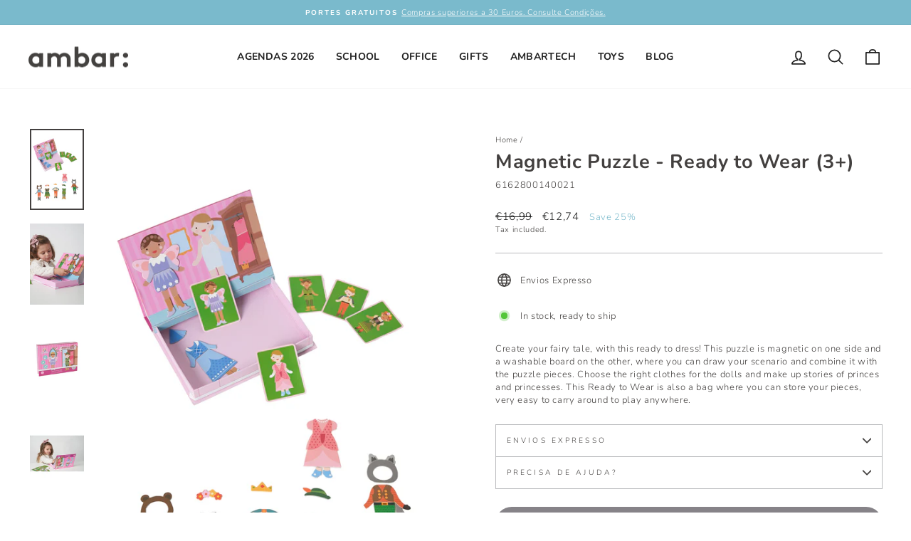

--- FILE ---
content_type: text/javascript; charset=utf-8
request_url: https://ambar.pt/en/products/puzzle-magnetico-pronto-a-vestir-3.js
body_size: 639
content:
{"id":7467433361655,"title":"Magnetic Puzzle - Ready to Wear (3+)","handle":"puzzle-magnetico-pronto-a-vestir-3","description":"Create your fairy tale, with this ready to dress! This puzzle is magnetic on one side and a washable board on the other, where you can draw your scenario and combine it with the puzzle pieces. Choose the right clothes for the dolls and make up stories of princes and princesses. This Ready to Wear  is also a bag where you can store your pieces, very easy to carry around to play anywhere. ","published_at":"2021-12-06T12:59:14+00:00","created_at":"2021-12-06T12:59:12+00:00","vendor":"ambarscience","type":"Brinquedos","tags":["3 a 8 anos","3+","BF23-30","Brinquedos Educativos","cn24_25","competência_criatividade","competência_motricidade_fina","Idade_3+","Jogos e Puzzles","Primária","Pré-escola","Puzzles Educativos"],"price":1274,"price_min":1274,"price_max":1274,"available":true,"price_varies":false,"compare_at_price":1699,"compare_at_price_min":1699,"compare_at_price_max":1699,"compare_at_price_varies":false,"variants":[{"id":42133933195511,"title":"Default Title","option1":"Default Title","option2":null,"option3":null,"sku":"6162800140021","requires_shipping":true,"taxable":true,"featured_image":null,"available":true,"name":"Magnetic Puzzle - Ready to Wear (3+)","public_title":null,"options":["Default Title"],"price":1274,"weight":0,"compare_at_price":1699,"inventory_management":null,"barcode":"5601199601617","requires_selling_plan":false,"selling_plan_allocations":[]}],"images":["\/\/cdn.shopify.com\/s\/files\/1\/0535\/0726\/0581\/products\/prontoavestir1.jpg?v=1671529043","\/\/cdn.shopify.com\/s\/files\/1\/0535\/0726\/0581\/products\/prontoavestir3.jpg?v=1671529043","\/\/cdn.shopify.com\/s\/files\/1\/0535\/0726\/0581\/products\/prontoavestir2.jpg?v=1671529041","\/\/cdn.shopify.com\/s\/files\/1\/0535\/0726\/0581\/files\/211126FRIAMBARSCIENCE4168-2.png?v=1685373783"],"featured_image":"\/\/cdn.shopify.com\/s\/files\/1\/0535\/0726\/0581\/products\/prontoavestir1.jpg?v=1671529043","options":[{"name":"Title","position":1,"values":["Default Title"]}],"url":"\/en\/products\/puzzle-magnetico-pronto-a-vestir-3","media":[{"alt":null,"id":31395035906295,"position":1,"preview_image":{"aspect_ratio":0.666,"height":3400,"width":2266,"src":"https:\/\/cdn.shopify.com\/s\/files\/1\/0535\/0726\/0581\/products\/prontoavestir1.jpg?v=1671529043"},"aspect_ratio":0.666,"height":3400,"media_type":"image","src":"https:\/\/cdn.shopify.com\/s\/files\/1\/0535\/0726\/0581\/products\/prontoavestir1.jpg?v=1671529043","width":2266},{"alt":null,"id":31395035873527,"position":2,"preview_image":{"aspect_ratio":0.666,"height":3400,"width":2266,"src":"https:\/\/cdn.shopify.com\/s\/files\/1\/0535\/0726\/0581\/products\/prontoavestir3.jpg?v=1671529043"},"aspect_ratio":0.666,"height":3400,"media_type":"image","src":"https:\/\/cdn.shopify.com\/s\/files\/1\/0535\/0726\/0581\/products\/prontoavestir3.jpg?v=1671529043","width":2266},{"alt":null,"id":31395035971831,"position":3,"preview_image":{"aspect_ratio":0.666,"height":3400,"width":2266,"src":"https:\/\/cdn.shopify.com\/s\/files\/1\/0535\/0726\/0581\/products\/prontoavestir2.jpg?v=1671529041"},"aspect_ratio":0.666,"height":3400,"media_type":"image","src":"https:\/\/cdn.shopify.com\/s\/files\/1\/0535\/0726\/0581\/products\/prontoavestir2.jpg?v=1671529041","width":2266},{"alt":null,"id":43013968658774,"position":4,"preview_image":{"aspect_ratio":0.666,"height":3400,"width":2266,"src":"https:\/\/cdn.shopify.com\/s\/files\/1\/0535\/0726\/0581\/files\/211126FRIAMBARSCIENCE4168-2.png?v=1685373783"},"aspect_ratio":0.666,"height":3400,"media_type":"image","src":"https:\/\/cdn.shopify.com\/s\/files\/1\/0535\/0726\/0581\/files\/211126FRIAMBARSCIENCE4168-2.png?v=1685373783","width":2266}],"requires_selling_plan":false,"selling_plan_groups":[]}